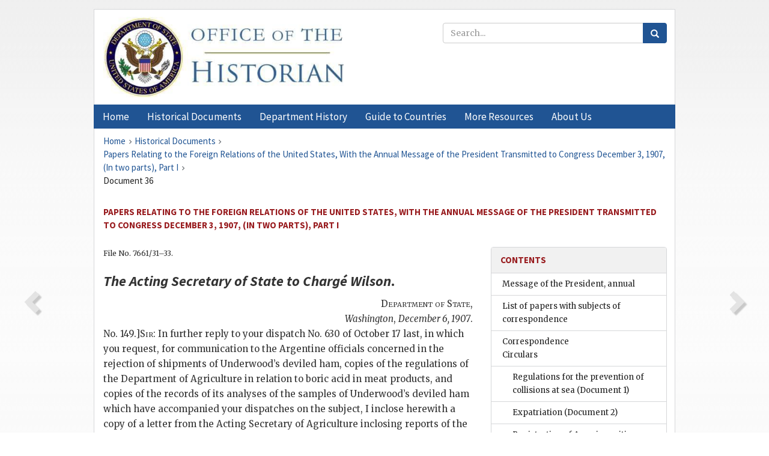

--- FILE ---
content_type: text/html;charset=utf-8
request_url: https://history.state.gov/historicaldocuments/frus1907p1/d36
body_size: 17618
content:
<!DOCTYPE html>
<html data-template="pages:app-root" lang="en" data-app=""><head><meta name="viewport" content="width=device-width, initial-scale=1.0"><meta name="description" content="history.state.gov 3.0 shell"><link href="/resources/images/favicon.ico" rel="shortcut icon"><script src="">(function(w,d,s,l,i){w[l]=w[l]||[];w[l].push({'gtm.start':
        new Date().getTime(),event:'gtm.js'});var f=d.getElementsByTagName(s)[0],
        j=d.createElement(s),dl=l!='dataLayer'?'&l='+l:'';j.async=true;j.src=
        'https://www.googletagmanager.com/gtm.js?id='+i+dl;f.parentNode.insertBefore(j,f);
        })(window,document,'script','dataLayer','GTM-WBD65RCC');</script><link href="/resources/css/all.css" rel="stylesheet" type="text/css"><title>Historical Documents - Office of the Historian</title></head><body id="body">
        <!-- Google Tag Manager (noscript) -->
        <noscript><iframe src="https://www.googletagmanager.com/ns.html?id=GTM-WBD65RCC" height="0" width="0" style="display:none;visibility:hidden"></iframe></noscript>
        <!-- End Google Tag Manager (noscript) -->
        <header class="hsg-header">
            <section class="hsg-grid hsg-header-inner">
                <div class="container hsg-header-content">
                    <div class="row">
                        <div class="col-sm-7">
                            <a href="/">
                                <img src="/resources/images/Office-of-the-Historian-logo_500x168.jpg" class="img-responsive" width="400" alt="Office of the Historian">
                            </a>
                        </div>
                        <div class="col-sm-5">
                            
                                <div class="banner__search">
                                    <div class="searchbox">
                                        <form action="/search" method="get" class="main-form" id="navigationSearchForm">
                                            <p class="form-group">
                                                <!-- Search: -->
                                                <input type="text" size="15" name="q" placeholder="Search..." class="form-control" id="search-box">
                                                <button type="submit" class="hsg-link-button search-button btn">
                                                    <i class="hsg-search-button-icon"></i>
                                                </button>
                                            </p>
                                        </form>
                                    </div>
                                </div>
                            
                        </div>
                    </div>
                </div>
            </section>
        </header>

        <nav role="navigation" class="hsg-nav navbar navbar-default">
            <div class="container hsg-nav-content">
                <div class="navbar-header">
                    <button type="button" class="navbar-toggle collapsed" data-toggle="collapse" data-target="#navbar-collapse-1" aria-expanded="false">
                        <span class="sr-only">Menu</span>
                        <i class="fa fa-bars"></i>
                        <span class="toggle-text">Menu</span>
                    </button>
                    <!--<a data-template="config:app-title" class="navbar-brand" href="./index.html">App Title</a>-->
                </div>
                <div class="navbar-collapse collapse" id="navbar-collapse-1">
                    <ul class="nav navbar-nav">
                        <li class="dropdown">
                            <a href="/" shape="rect">
                                <span>Home</span>
                            </a>
                        </li>
                        <li class="dropdown">
                            <a href="/historicaldocuments" class="dropdown-toggle" data-toggle="dropdown" role="button" aria-haspopup="true" aria-expanded="false">
                                <span>Historical Documents</span>
                            </a>
                            <ul class="dropdown-menu">
                                <li>
                                    <a href="/historicaldocuments">
                                        <em>Foreign Relations of the United States</em>
                                    </a>
                                </li>
                                <li>
                                    <a href="/historicaldocuments/about-frus">About the
                                            <em>Foreign Relations</em> Series</a>
                                </li>
                                <li>
                                    <a href="/historicaldocuments/status-of-the-series">Status
                                        of the <em>Foreign Relations</em> Series</a>
                                </li>
                                <li>
                                    <a href="/historicaldocuments/frus-history">History of the
                                            <em>Foreign Relations</em> Series</a>
                                </li>
                                <li>
                                    <a href="/historicaldocuments/ebooks">Ebooks Initiative</a>
                                </li>
                                <li>
                                    <a href="/historicaldocuments/quarterly-releases">Quarterly
                                        Releases</a>
                                </li>
                            </ul>
                        </li>
                        <li id="index_nav" class="dropdown">
                            <a href="/departmenthistory" class="dropdown-toggle" data-toggle="dropdown" role="button" aria-haspopup="true" aria-expanded="false">
                                <span>Department History</span>
                            </a>
                            <ul class="dropdown-menu">
                                <li>
                                    <a href="/departmenthistory">Overview</a>
                                </li>
                                <!--
                                <li>
                                    <a href="$app/departmenthistory/timeline">Administrative
                                        Timeline</a>
                                </li>
                                -->
                                <li>
                                    <a href="/departmenthistory/people/secretaries">Biographies
                                        of the Secretaries of State</a>
                                </li>
                                <li>
                                    <a href="/departmenthistory/people/principals-chiefs">Principal Officers and Chiefs of Mission</a>
                                </li>
                                <li>
                                    <a href="/departmenthistory/travels/secretary">Travels of
                                        the Secretary of State</a>
                                </li>
                                <li>
                                    <a href="/departmenthistory/travels/president">Travels of
                                        the President</a>
                                </li>
                                <li>
                                    <a href="/departmenthistory/visits">Visits by Foreign Heads
                                        of State</a>
                                </li>
                                <li>
                                    <a href="/departmenthistory/wwi">World War I and the
                                        Department</a>
                                </li>
                                <li>
                                    <a href="/departmenthistory/buildings">Buildings of the
                                        Department of State</a>
                                </li>
                                <li>
                                    <a href="/departmenthistory/diplomatic-couriers">U.S.
                                        Diplomatic Couriers</a>
                                </li>
                            </ul>
                        </li>
                        <li id="countries_nav" class="dropdown">
                            <a href="/countries" class="dropdown-toggle" data-toggle="dropdown" role="button" aria-haspopup="true" aria-expanded="false">
                                <span>Guide to Countries</span>
                            </a>
                            <ul class="dropdown-menu">
                                <li>
                                    <a href="/countries">Guide to Country Recognition and
                                        Relations</a>
                                </li>
                                <li>
                                    <a href="/countries/archives">World Wide Diplomatic Archives
                                        Index</a>
                                </li>
                            </ul>
                        </li>
                        <li id="resources_nav" class="dropdown">
                            <a href="" class="dropdown-toggle" data-toggle="dropdown" role="button" aria-haspopup="true" aria-expanded="false">
                                <span>More Resources</span>
                            </a>
                            <ul class="dropdown-menu">
                                <li>
                                    <a href="/tags">Browse Resources by Subject Tag</a>
                                </li>
                                <li>
                                    <a href="/conferences">Conferences</a>
                                </li>
                                <li>
                                    <a href="/about/contact-us">Contact Us</a>
                                </li>
                                <li>
                                    <a href="/developer">Developer Resources &amp; APIs</a>
                                </li>
                                <li>
                                    <a href="/education">Educational Resources</a>
                                </li>
                                <li>
                                    <a href="/about/faq">Frequently Asked Questions</a>
                                </li>
                                <li>
                                    <a href="/milestones">Key Milestones</a>
                                </li>
                                <li>
                                    <a href="/open">Open Government Initiative</a>
                                </li>
                                <li>
                                    <a href="/departmenthistory/short-history">A Short History
                                        of the Department</a>
                                </li>
                            </ul>
                        </li>
                        <li class="dropdown">
                            <a href="/about" shape="rect">
                                <span>About Us</span>
                            </a>
                        </li>
                    </ul>
                </div>
            </div>
        </nav>

        <div class="hsg-main">
            <section class="hsg-grid hsg-main-inner">
                <div class="container hsg-main-content">
                    <main id="content">
        <div>
            <div class="row">
                <nav class="hsg-breadcrumb hsg-breadcrumb--wrap" aria-label="breadcrumbs"><ol vocab="http://schema.org/" typeof="BreadcrumbList" class="hsg-breadcrumb__list"><li class="hsg-breadcrumb__list-item" property="itemListElement" typeof="ListItem"><a href="/" class="hsg-breadcrumb__link" property="item" typeof="WebPage"><span property="name">Home</span></a></li><li class="hsg-breadcrumb__list-item" property="itemListElement" typeof="ListItem"><a href="/historicaldocuments" class="hsg-breadcrumb__link" property="item" typeof="WebPage"><span property="name">Historical Documents</span></a></li><li class="hsg-breadcrumb__list-item" property="itemListElement" typeof="ListItem"><a href="/historicaldocuments/frus1907p1" class="hsg-breadcrumb__link" property="item" typeof="WebPage"><span property="name">Papers Relating to the Foreign Relations of the United States, With the Annual Message of the President Transmitted to Congress December 3, 1907, (In two parts), Part I</span></a></li><li class="hsg-breadcrumb__list-item" property="itemListElement" typeof="ListItem"><a href="/historicaldocuments/frus1907p1/d36" class="hsg-breadcrumb__link" property="item" typeof="WebPage" aria-current="page"><span property="name">Document 36</span></a></li></ol></nav>
            </div>
            <div class="row">
                <div class="hsg-navigation-wrapper">
                    <h2 class="hsg-navigation-title" id="navigation-title">Papers Relating to the Foreign Relations of the United
                    States, With the Annual Message of the President Transmitted to Congress
                    December 3, 1907, (In two parts), Part I</h2>
                </div>
            </div>
            <div class="row">
                <a data-doc="frus1907p1.xml" data-root="1.7.4.8.14.48" data-current="1.7.4.8.14.50" class="page-nav nav-prev" data-template="pages:navigation-link" data-template-direction="previous" href="/historicaldocuments/frus1907p1/d35">
                    <i class="glyphicon glyphicon-chevron-left"></i>
                </a>
                <a data-doc="frus1907p1.xml" data-root="1.7.4.8.14.52" data-current="1.7.4.8.14.50" class="page-nav nav-next" data-template="pages:navigation-link" data-template-direction="next" href="/historicaldocuments/frus1907p1/d37">
                    <i class="glyphicon glyphicon-chevron-right"></i>
                </a>
                <div class="hsg-width-main">
                    <div id="content-inner">
                        <div id="content-container">
                            <div class="content"><style type="text/css">.document_right {
   display: inline; float: right;
}

 .document_left {
   display: inline; float: left;
}

 .document_center {
   display: block; text-align: center;
}

</style><div class="tei-div3" id="d36">
                        <p class="tei-note2 inline">File No. 7661/31–33.</p>
                        <h3 class="tei-head7"><span class="tei-hi2 font-italic italic">The <span class="tei-gloss">Acting Secretary of
                                    State</span> to Chargé <span class="tei-persName">Wilson</span></span>.</h3>
                        <div class="tei-opener"><div class="tei-dateline"><span class="tei-placeName"><span class="tei-hi3 font-smallcaps smallcaps">Department of State</span>,<br class="tei-lb"><span class="tei-hi2 font-italic italic">Washington</span></span>, <span class="tei-date"><span class="tei-hi2 font-italic italic">December 6,
                                1907</span></span>.</div>
                            <span class="tei-seg document_left">No. 149.]</span></div>
                        <p class="tei-p3"><span class="tei-hi3 font-smallcaps smallcaps">Sir</span>: In further reply to your dispatch No. 630
                            of October 17 last, in which you request, for communication to the
                            Argentine officials concerned in the rejection of shipments of
                            Underwood’s deviled ham, copies of the regulations of the Department of
                            Agriculture in relation to boric acid in meat products, and copies of
                            the records of its analyses of the samples of Underwood’s deviled ham
                            which have accompanied your dispatches on the subject, I inclose
                            herewith a copy of a letter from the Acting Secretary of Agriculture
                            inclosing reports of the analyses of the samples of ham referred to, and
                            a copy of the regulations governing the meat inspection of the United
                            States Department of Agriculture (Bureau of Animal Industry, Order No.
                            137).</p>
                        <p class="tei-p3">I am, etc.,</p>
                        <div class="tei-closer"><div class="tei-signed1"><span class="tei-hi3 font-smallcaps smallcaps">Robert Bacon.</span></div></div>
                        <section class="tei-frus_attachment attachment">
                            <div class="tei-opener"><span class="tei-seg document_center">[Inclosure.]</span></div>
                            <h3 class="tei-head6"><span class="tei-hi2 font-italic italic">The <span class="tei-gloss">Acting Secretary of
                                        Agriculture</span> to the <span class="tei-gloss">Secretary of
                                        State</span></span>.</h3>
                            <div class="tei-opener"><div class="tei-dateline"><span class="tei-placeName"><span class="tei-hi3 font-smallcaps smallcaps">Department of Agriculture,<br class="tei-lb">Office of the
                                            Secretary</span>,<br class="tei-lb"><span class="tei-hi2 font-italic italic">Washington, D.
                                            C.</span></span>, <span class="tei-date"><span class="tei-hi2 font-italic italic">November 30,
                                        1907</span></span>.</div></div>
                            <p class="tei-p3"><span class="tei-hi3 font-smallcaps smallcaps">Sir</span>: I have the honor to acknowledge the
                                receipt of your letter of the 25th instant inclosing copies of two
                                dispatches from the legation at Buenos Aires concerning the presence
                                of boric acid in Underwood’s deviled ham, and requesting that your
                                department be furnished with a copy of the regulations of the
                                Department of Agriculture governing the use of boric acid in meat
                                food products, and also copies of analyses made of the samples of
                                deviled ham submitted by the legation at Buenos Aires.</p>
                            <p class="tei-p3">In compliance with your request, I hand you herewith a copy of the
                                regulations governing meat inspection<span id="fnref:1.7.4.8.14.50.20.10.2"><a href="#fn:1.7.4.8.14.50.20.10.2" class="note" rel="footnote">a</a></span> and refer you to regulation 39, which deals
                                particularly with the use of preservatives in meat food products.
                                You will see from this regulation that boric acid is not permitted
                                to be used. I may say, however, that as boric acid is very widely
                                distributed in nature, the department necessarily takes cognizance
                                of this fact, and the presence of mere traces of this substance is
                                not regarded as sufficient to warrant the condemnation of a
                                foodstuff.</p>
                            <p class="tei-p3">I also inclose a report of the analyses of samples of Underwood’s
                                deviled ham which were transmitted by you under date of October 21,
                                1907, and October 31, 1907.</p>
                            <p class="tei-p3">I have, etc.,</p>
                            <div class="tei-closer"><div class="tei-signed1"><span class="tei-hi3 font-smallcaps smallcaps">W. W. Hays.</span></div></div>
                        </section>
                        <a href="pg_37" id="pg_37" class="tei-pb1 hsg-facsilime-link" target="_self" rel="nofollow">
            [Page 37]
        </a>
                        <section class="tei-frus_attachment attachment">
                            <h3 class="tei-head6">[Subinclosure.]</h3>
                            <p class="tei-p1 center">[Copies from records of the Bureau of Animal Industry,
                                United States Department of Agriculture, Washington, D. C.]</p>
                            <p class="tei-p1 center"><span class="tei-hi3 font-smallcaps smallcaps">analyses of samples of underwood’s
                                    original deviled ham received from the honorable secretary of
                                    state.</span></p>
                            <p class="tei-p3">Sample No. 1350.—Received October 23, 1907, accompanying dispatch No.
                                606. Can unopened; upon opening contents were found to be clean and
                                in good conditoo small to be determined quantitatively, and not
                                greater than the amount which might be present normally in the
                                substances used in the manufacture of this product.</p>
                            <p class="tei-p3">Sample No. 1351.—Received October 23, 1907, accompanying dispatch No.
                                606. Can unopened; upon opening contents were found to be clean and
                                in good condition. Analysis showed a mere trace of boric acid, not
                                exceeding that found in sample No. 1350.</p>
                            <p class="tei-p3">Sample No. 1401.—Received November 2, 1907, accompanying dispatch No.
                                613. Small can; weight about one-eighth pound unopened; upon opening
                                the contents were found to consist of good clean meat having a spicy
                                odor. Analysis showed this product to contain a mere trace of boric
                                acid, the amount being much too small to be estimated quantitatively
                                and not greater than might occur normally in the substances from
                                which the product was manufactured.</p>
                        </section>
                    </div><div class="footnotes"><ol><li class="footnote" id="fn:1.7.4.8.14.50.20.10.2" value="a"><span class="fn-content">Not
                                    printed.</span><a href="#fnref:1.7.4.8.14.50.20.10.2" class="fn-back">↩</a></li></ol></div></div>
                        </div>
                    </div>
                </div>
                <div class="hsg-width-sidebar"><aside class="hsg-aside--static">
                    
                    <div id="media-download"></div>

                    <div class="hsg-panel hsg-toc">
   <div class="hsg-panel-heading hsg-toc__header">
      <h4 class="hsg-sidebar-title">Contents</h4>
   </div>
   <nav aria-label="Side navigation">
      <ul class="hsg-toc__chapters">
         <li class="hsg-toc__chapters__item">
            <a data-template="toc:highlight-current" class="" href="/historicaldocuments/frus1907p1/message-of-the-president">Message of the President, annual</a>
         </li>
         <li class="hsg-toc__chapters__item">
            <a data-template="toc:highlight-current" class="" href="/historicaldocuments/frus1907p1/papers">List of papers with subjects of correspondence</a>
         </li>
         <li class="hsg-toc__chapters__item js-accordion">
            <a data-template="toc:highlight-current" class="" href="/historicaldocuments/frus1907p1/comp1">Correspondence<br>Circulars</a>
            <ul class="hsg-toc__chapters__nested">
               <li class="hsg-toc__chapters__item">
                  <a data-template="toc:highlight-current" class="" href="/historicaldocuments/frus1907p1/ch1">Regulations for the prevention of collisions at sea<span> (Document 1)</span>
                  </a>
               </li>
               <li class="hsg-toc__chapters__item">
                  <a data-template="toc:highlight-current" class="" href="/historicaldocuments/frus1907p1/ch2">Expatriation<span> (Document 2)</span>
                  </a>
               </li>
               <li class="hsg-toc__chapters__item">
                  <a data-template="toc:highlight-current" class="" href="/historicaldocuments/frus1907p1/ch3">Registration of American citizens<span> (Document 3)</span>
                  </a>
               </li>
               <li class="hsg-toc__chapters__item">
                  <a data-template="toc:highlight-current" class="" href="/historicaldocuments/frus1907p1/ch4">Reports of fraudulent naturalization<span> (Document 4)</span>
                  </a>
               </li>
               <li class="hsg-toc__chapters__item">
                  <a data-template="toc:highlight-current" class="" href="/historicaldocuments/frus1907p1/ch5">Children of citizens born abroad<span> (Document 5)</span>
                  </a>
               </li>
               <li class="hsg-toc__chapters__item">
                  <a data-template="toc:highlight-current" class="" href="/historicaldocuments/frus1907p1/ch6">Registration of women who desire to resume or retain American
                        citizenship<span> (Document 6)</span>
                  </a>
               </li>
               <li class="hsg-toc__chapters__item">
                  <a data-template="toc:highlight-current" class="" href="/historicaldocuments/frus1907p1/ch7">Issuance of passports<span> (Document 7)</span>
                  </a>
               </li>
               <li class="hsg-toc__chapters__item">
                  <a data-template="toc:highlight-current" class="" href="/historicaldocuments/frus1907p1/ch8">Cruise of the Atlantic Fleet to the Pacific Coast<span> (Document 8)</span>
                  </a>
               </li>
            </ul>
         </li>
         <li class="hsg-toc__chapters__item js-accordion">
            <a data-template="toc:highlight-current" class="hsg-current" href="/historicaldocuments/frus1907p1/comp2">Argentine Republic</a>
            <ul class="hsg-toc__chapters__nested">
               <li class="hsg-toc__chapters__item">
                  <a data-template="toc:highlight-current" class="" href="/historicaldocuments/frus1907p1/ch9">Revolutionary disturbances<span> (Documents 9–14)</span>
                  </a>
               </li>
               <li class="hsg-toc__chapters__item">
                  <a data-template="toc:highlight-current" class="" href="/historicaldocuments/frus1907p1/ch10">Message of the President of the Argentine Republic to the Argentine
                        Congress<span> (Document 15)</span>
                  </a>
               </li>
               <li class="hsg-toc__chapters__item">
                  <a data-template="toc:highlight-current" class="" href="/historicaldocuments/frus1907p1/ch11">Boundary dispute between the Argentine Republic and Brazil<span> (Document 16)</span>
                  </a>
               </li>
               <li class="hsg-toc__chapters__item">
                  <a data-template="toc:highlight-current" class="hsg-current" href="/historicaldocuments/frus1907p1/ch12">Rejection of shipment of deviled ham<span> (Documents 17–37)</span>
                  </a>
               </li>
               <li class="hsg-toc__chapters__item">
                  <a data-template="toc:highlight-current" class="" href="/historicaldocuments/frus1907p1/ch13">Registration of the child of a diplomatic officer born abroad<span> (Documents 38–39)</span>
                  </a>
               </li>
               <li class="hsg-toc__chapters__item">
                  <a data-template="toc:highlight-current" class="" href="/historicaldocuments/frus1907p1/ch14">Bonds of the Entre Rios Eastern Railway Company<span> (Documents 40–41)</span>
                  </a>
               </li>
               <li class="hsg-toc__chapters__item">
                  <a data-template="toc:highlight-current" class="" href="/historicaldocuments/frus1907p1/ch15">Amendment of the Argentine customs regulations<span> (Documents 42–43)</span>
                  </a>
               </li>
               <li class="hsg-toc__chapters__item">
                  <a data-template="toc:highlight-current" class="" href="/historicaldocuments/frus1907p1/ch16">Railway-concession law<span> (Documents 44–45)</span>
                  </a>
               </li>
               <li class="hsg-toc__chapters__item">
                  <a data-template="toc:highlight-current" class="" href="/historicaldocuments/frus1907p1/ch17">Convention between Argentine Republic and the Republic of Uruguay,
                        concerning letters rogatory<span> (Document 46)</span>
                  </a>
               </li>
            </ul>
         </li>
         <li class="hsg-toc__chapters__item js-accordion">
            <a data-template="toc:highlight-current" class="" href="/historicaldocuments/frus1907p1/comp3">Austria Hungary</a>
            <ul class="hsg-toc__chapters__nested">
               <li class="hsg-toc__chapters__item">
                  <a data-template="toc:highlight-current" class="" href="/historicaldocuments/frus1907p1/ch18">Military service of Peter Szatkowski<span> (Documents 47–50)</span>
                  </a>
               </li>
               <li class="hsg-toc__chapters__item">
                  <a data-template="toc:highlight-current" class="" href="/historicaldocuments/frus1907p1/ch19">Request for the observance by the several States of the provision of
                        Article XVI of the consular convention concerning notice of deceased
                        Austro-Hungarians in the United States whose heirs or executors are
                        unknown<span> (Documents 51–54)</span>
                  </a>
               </li>
               <li class="hsg-toc__chapters__item">
                  <a data-template="toc:highlight-current" class="" href="/historicaldocuments/frus1907p1/ch20">Universal suffrage in Austria<span> (Documents 55–57)</span>
                  </a>
               </li>
               <li class="hsg-toc__chapters__item">
                  <a data-template="toc:highlight-current" class="" href="/historicaldocuments/frus1907p1/ch21">Foreigners killed or injured while in the service of the United States
                        Government<span> (Documents 58–59)</span>
                  </a>
               </li>
               <li class="hsg-toc__chapters__item">
                  <a data-template="toc:highlight-current" class="" href="/historicaldocuments/frus1907p1/ch22">Imperial speech to parliament<span> (Document 60)</span>
                  </a>
               </li>
               <li class="hsg-toc__chapters__item">
                  <a data-template="toc:highlight-current" class="" href="/historicaldocuments/frus1907p1/ch23">Copyright agreement with Austria<span> (Document 61)</span>
                  </a>
               </li>
               <li class="hsg-toc__chapters__item">
                  <a data-template="toc:highlight-current" class="" href="/historicaldocuments/frus1907p1/ch24">Admission of American meats into Austria<span> (Documents 62–65)</span>
                  </a>
               </li>
            </ul>
         </li>
         <li class="hsg-toc__chapters__item js-accordion">
            <a data-template="toc:highlight-current" class="" href="/historicaldocuments/frus1907p1/comp4">Belgium</a>
            <ul class="hsg-toc__chapters__nested">
               <li class="hsg-toc__chapters__item">
                  <a data-template="toc:highlight-current" class="" href="/historicaldocuments/frus1907p1/ch25">Brussels Sugar Convention of March, 1902<span> (Documents 66–69)</span>
                  </a>
               </li>
               <li class="hsg-toc__chapters__item">
                  <a data-template="toc:highlight-current" class="" href="/historicaldocuments/frus1907p1/ch26">Emigration agents of South Carolina, Louisiana, and Virginia in
                        Europe<span> (Documents 70–74)</span>
                  </a>
               </li>
               <li class="hsg-toc__chapters__item">
                  <a data-template="toc:highlight-current" class="" href="/historicaldocuments/frus1907p1/ch27">Convention between Belgium and Sweden relative to property rights<span> (Document 75)</span>
                  </a>
               </li>
               <li class="hsg-toc__chapters__item">
                  <a data-template="toc:highlight-current" class="" href="/historicaldocuments/frus1907p1/ch28">Discrimination against American products<span> (Documents 76–77)</span>
                  </a>
               </li>
               <li class="hsg-toc__chapters__item">
                  <a data-template="toc:highlight-current" class="" href="/historicaldocuments/frus1907p1/ch29">International convention for the regulation of the traffic of spirits in
                        Africa<span> (Document 78)</span>
                  </a>
               </li>
               <li class="hsg-toc__chapters__item">
                  <a data-template="toc:highlight-current" class="" href="/historicaldocuments/frus1907p1/ch30">Convention Revising the Duties Imposed by the Brussels Convention of June
                        8, 1899, on Spirituous Liquors Imported into certain regions of
                        Africa.<span> (Document 79)</span>
                  </a>
               </li>
               <li class="hsg-toc__chapters__item">
                  <a data-template="toc:highlight-current" class="" href="/historicaldocuments/frus1907p1/ch31">Additional extradition treaty between Belgium and Great Britain<span> (Document 80)</span>
                  </a>
               </li>
               <li class="hsg-toc__chapters__item">
                  <a data-template="toc:highlight-current" class="" href="/historicaldocuments/frus1907p1/ch32">Investigation of affairs in the Kongo.</a>
               </li>
            </ul>
         </li>
         <li class="hsg-toc__chapters__item js-accordion">
            <a data-template="toc:highlight-current" class="" href="/historicaldocuments/frus1907p1/comp5">Bolivia</a>
            <ul class="hsg-toc__chapters__nested">
               <li class="hsg-toc__chapters__item">
                  <a data-template="toc:highlight-current" class="" href="/historicaldocuments/frus1907p1/ch33">Financial conditions<span> (Document 81)</span>
                  </a>
               </li>
               <li class="hsg-toc__chapters__item">
                  <a data-template="toc:highlight-current" class="" href="/historicaldocuments/frus1907p1/ch34">Arrangement for the settlement of the boundary dispute between Bolivia and
                        Paraguay<span> (Documents 82–83)</span>
                  </a>
               </li>
            </ul>
         </li>
         <li class="hsg-toc__chapters__item js-accordion">
            <a data-template="toc:highlight-current" class="" href="/historicaldocuments/frus1907p1/comp6">Brazil</a>
            <ul class="hsg-toc__chapters__nested">
               <li class="hsg-toc__chapters__item">
                  <a data-template="toc:highlight-current" class="" href="/historicaldocuments/frus1907p1/ch35">Preferential tariff concessions in favor of American products<span> (Documents 84–91)</span>
                  </a>
               </li>
               <li class="hsg-toc__chapters__item">
                  <a data-template="toc:highlight-current" class="" href="/historicaldocuments/frus1907p1/ch36">Brazilian immigration regulations<span> (Document 92)</span>
                  </a>
               </li>
               <li class="hsg-toc__chapters__item">
                  <a data-template="toc:highlight-current" class="" href="/historicaldocuments/frus1907p1/ch37">Agreements between Brazil and Colombia<span> (Document 93)</span>
                  </a>
               </li>
               <li class="hsg-toc__chapters__item">
                  <a data-template="toc:highlight-current" class="" href="/historicaldocuments/frus1907p1/ch38">Regulations concerning the expulsion of foreigners from Brazil<span> (Documents 94–96)</span>
                  </a>
               </li>
               <li class="hsg-toc__chapters__item">
                  <a data-template="toc:highlight-current" class="" href="/historicaldocuments/frus1907p1/ch39">Denunciation of treaties between Brazil and certain other powers<span> (Documents 97–99)</span>
                  </a>
               </li>
            </ul>
         </li>
         <li class="hsg-toc__chapters__item js-accordion">
            <a data-template="toc:highlight-current" class="" href="/historicaldocuments/frus1907p1/comp7">Bulgaria</a>
            <ul class="hsg-toc__chapters__nested">
               <li class="hsg-toc__chapters__item">
                  <a data-template="toc:highlight-current" class="" href="/historicaldocuments/frus1907p1/ch40">Commercial arrangements between Bulgaria and Turkey<span> (Documents 100–101)</span>
                  </a>
               </li>
            </ul>
         </li>
         <li class="hsg-toc__chapters__item js-accordion">
            <a data-template="toc:highlight-current" class="" href="/historicaldocuments/frus1907p1/comp8">Chile</a>
            <ul class="hsg-toc__chapters__nested">
               <li class="hsg-toc__chapters__item">
                  <a data-template="toc:highlight-current" class="" href="/historicaldocuments/frus1907p1/ch41">Treaty of friendship, commerce, and navigation between Chile and
                        Japan<span> (Document 102)</span>
                  </a>
               </li>
               <li class="hsg-toc__chapters__item">
                  <a data-template="toc:highlight-current" class="" href="/historicaldocuments/frus1907p1/ch42">Citizenship of children born of foreign parents residing in Chile<span> (Document 103)</span>
                  </a>
               </li>
               <li class="hsg-toc__chapters__item">
                  <a data-template="toc:highlight-current" class="" href="/historicaldocuments/frus1907p1/ch43">Message of the President of Chile to the Chilean Congress<span> (Document 104)</span>
                  </a>
               </li>
            </ul>
         </li>
         <li class="hsg-toc__chapters__item js-accordion">
            <a data-template="toc:highlight-current" class="" href="/historicaldocuments/frus1907p1/comp9">China</a>
            <ul class="hsg-toc__chapters__nested">
               <li class="hsg-toc__chapters__item">
                  <a data-template="toc:highlight-current" class="" href="/historicaldocuments/frus1907p1/ch44">Open-door policy in Manchuria; establishment of customs-houses and opening
                        of ports to international trade<span> (Documents 105–115)</span>
                  </a>
               </li>
               <li class="hsg-toc__chapters__item">
                  <a data-template="toc:highlight-current" class="" href="/historicaldocuments/frus1907p1/ch45">Restrictions upon the importation, growth, and use of opium<span> (Documents 116–152)</span>
                  </a>
               </li>
               <li class="hsg-toc__chapters__item">
                  <a data-template="toc:highlight-current" class="" href="/historicaldocuments/frus1907p1/ch46">Payment of the Chinese indemnity; return by the United States of a portion
                        of its allotment<span> (Documents 153–155)</span>
                  </a>
               </li>
               <li class="hsg-toc__chapters__item">
                  <a data-template="toc:highlight-current" class="" href="/historicaldocuments/frus1907p1/ch47">Protection of foreign missions in China<span> (Documents 156–157)</span>
                  </a>
               </li>
               <li class="hsg-toc__chapters__item">
                  <a data-template="toc:highlight-current" class="" href="/historicaldocuments/frus1907p1/ch48">Governmental and educational reforms in China<span> (Documents 158–168)</span>
                  </a>
               </li>
               <li class="hsg-toc__chapters__item">
                  <a data-template="toc:highlight-current" class="" href="/historicaldocuments/frus1907p1/ch49">Regulations restricting the importation of arms and ammunition<span> (Documents 169–173)</span>
                  </a>
               </li>
               <li class="hsg-toc__chapters__item">
                  <a data-template="toc:highlight-current" class="" href="/historicaldocuments/frus1907p1/ch50">Stamping of deeds for property purchased for missionary purposes<span> (Documents 174–178)</span>
                  </a>
               </li>
               <li class="hsg-toc__chapters__item">
                  <a data-template="toc:highlight-current" class="" href="/historicaldocuments/frus1907p1/ch51">Settlement of the Lienchow indemnity<span> (Documents 179–185)</span>
                  </a>
               </li>
               <li class="hsg-toc__chapters__item">
                  <a data-template="toc:highlight-current" class="" href="/historicaldocuments/frus1907p1/ch52">Foreign settlements in China and Manchuria<span> (Documents 186–189)</span>
                  </a>
               </li>
               <li class="hsg-toc__chapters__item">
                  <a data-template="toc:highlight-current" class="" href="/historicaldocuments/frus1907p1/ch53">Reservation of American rights in the extension of the Japanese concession
                        at Hankau<span> (Documents 190–191)</span>
                  </a>
               </li>
               <li class="hsg-toc__chapters__item">
                  <a data-template="toc:highlight-current" class="" href="/historicaldocuments/frus1907p1/ch54">Customs and inland taxation<span> (Documents 192–203)</span>
                  </a>
               </li>
               <li class="hsg-toc__chapters__item">
                  <a data-template="toc:highlight-current" class="" href="/historicaldocuments/frus1907p1/ch55">Reciprocal protection of trade-marks and copyrights in China<span> (Documents 204–225)</span>
                  </a>
               </li>
               <li class="hsg-toc__chapters__item js-accordion">
                  <a data-template="toc:highlight-current" class="" href="/historicaldocuments/frus1907p1/ch56">Agreement between the United States and Denmark for the protection of
                        trade-marks in China.</a>
                  <ul class="hsg-toc__chapters__nested">
                     <li class="hsg-toc__chapters__item">
                        <a data-template="toc:highlight-current" class="" href="/historicaldocuments/frus1907p1/ch56Subch1">Agreement effected by exchange of notes.<span> (Documents 226–229)</span>
                        </a>
                     </li>
                  </ul>
               </li>
               <li class="hsg-toc__chapters__item">
                  <a data-template="toc:highlight-current" class="" href="/historicaldocuments/frus1907p1/ch57">Issuance and visa of Section 6, Chinese certificates<span> (Documents 230–244)</span>
                  </a>
               </li>
            </ul>
         </li>
         <li class="hsg-toc__chapters__item js-accordion">
            <a data-template="toc:highlight-current" class="" href="/historicaldocuments/frus1907p1/comp10">Colombia</a>
            <ul class="hsg-toc__chapters__nested">
               <li class="hsg-toc__chapters__item">
                  <a data-template="toc:highlight-current" class="" href="/historicaldocuments/frus1907p1/ch58">Message of the President of Colombia to the Colombian Congress<span> (Document 245)</span>
                  </a>
               </li>
               <li class="hsg-toc__chapters__item">
                  <a data-template="toc:highlight-current" class="" href="/historicaldocuments/frus1907p1/ch59">Claim of Ricardo A. Deeb v. Colombia<span> (Documents 246–248)</span>
                  </a>
               </li>
               <li class="hsg-toc__chapters__item">
                  <a data-template="toc:highlight-current" class="" href="/historicaldocuments/frus1907p1/ch60">Boundary and navigation treaty between Colombia and Brazil<span> (Document 249)</span>
                  </a>
               </li>
               <li class="hsg-toc__chapters__item">
                  <a data-template="toc:highlight-current" class="" href="/historicaldocuments/frus1907p1/ch61">Denunciation of the modus vivendi concerning the boundary between Colombia
                        and Peru<span> (Document 250)</span>
                  </a>
               </li>
               <li class="hsg-toc__chapters__item">
                  <a data-template="toc:highlight-current" class="" href="/historicaldocuments/frus1907p1/ch62">Claim of the Chilean steamer Lautaro, destroyed
                        while in the service of the Department of Panama, v.
                        Colombia<span> (Document 251)</span>
                  </a>
               </li>
               <li class="hsg-toc__chapters__item">
                  <a data-template="toc:highlight-current" class="" href="/historicaldocuments/frus1907p1/ch63">Provision for the assembling of the constitutional congress<span> (Document 252)</span>
                  </a>
               </li>
            </ul>
         </li>
         <li class="hsg-toc__chapters__item js-accordion">
            <a data-template="toc:highlight-current" class="" href="/historicaldocuments/frus1907p1/comp11">Cuba</a>
            <ul class="hsg-toc__chapters__nested">
               <li class="hsg-toc__chapters__item">
                  <a data-template="toc:highlight-current" class="" href="/historicaldocuments/frus1907p1/ch64">Cuban bonds of June 1, 1869<span> (Documents 253–256)</span>
                  </a>
               </li>
               <li class="hsg-toc__chapters__item">
                  <a data-template="toc:highlight-current" class="" href="/historicaldocuments/frus1907p1/ch65">Provision for the settlement of claims growing out of the late Cuban
                        insurrection<span> (Document 257)</span>
                  </a>
               </li>
               <li class="hsg-toc__chapters__item">
                  <a data-template="toc:highlight-current" class="" href="/historicaldocuments/frus1907p1/ch66">Sanitation of Cuban cities<span> (Document 258)</span>
                  </a>
               </li>
            </ul>
         </li>
         <li class="hsg-toc__chapters__item js-accordion">
            <a data-template="toc:highlight-current" class="" href="/historicaldocuments/frus1907p1/comp12">Denmark</a>
            <ul class="hsg-toc__chapters__nested">
               <li class="hsg-toc__chapters__item">
                  <a data-template="toc:highlight-current" class="" href="/historicaldocuments/frus1907p1/ch67">Regulations concerning commercial travelers<span> (Document 259)</span>
                  </a>
               </li>
               <li class="hsg-toc__chapters__item">
                  <a data-template="toc:highlight-current" class="" href="/historicaldocuments/frus1907p1/ch68">Administration of estates of Danish subjects deceased in the United
                        States<span> (Documents 260–261)</span>
                  </a>
               </li>
               <li class="hsg-toc__chapters__item">
                  <a data-template="toc:highlight-current" class="" href="/historicaldocuments/frus1907p1/ch69">Agreement between the United States and Denmark for the protection of
                        trade-marks in China</a>
               </li>
            </ul>
         </li>
         <li class="hsg-toc__chapters__item js-accordion">
            <a data-template="toc:highlight-current" class="" href="/historicaldocuments/frus1907p1/comp13">Dominican Republic</a>
            <ul class="hsg-toc__chapters__nested">
               <li class="hsg-toc__chapters__item">
                  <a data-template="toc:highlight-current" class="" href="/historicaldocuments/frus1907p1/ch70">Financial affairs in the Dominican Republic<span> (Document 262)</span>
                  </a>
               </li>
               <li class="hsg-toc__chapters__item">
                  <a data-template="toc:highlight-current" class="" href="/historicaldocuments/frus1907p1/ch71">Convention between the United States of America and the Dominican Republic
                        providing for the assistance of the United States in the collection and
                        application of the customs revenues of the Dominican Republic, The Enabling
                        Act, and other correspondence relative to the interpretation and enforcement
                        of the treaty<span> (Documents 263–271)</span>
                  </a>
               </li>
               <li class="hsg-toc__chapters__item">
                  <a data-template="toc:highlight-current" class="" href="/historicaldocuments/frus1907p1/ch72">Final report of the transactions of the Dominican customs receivership
                        under the modus vivendi, covering the twenty-eight months, April 21, 1905,
                        to July 31, 1907<span> (Document 272)</span>
                  </a>
               </li>
               <li class="hsg-toc__chapters__item">
                  <a data-template="toc:highlight-current" class="" href="/historicaldocuments/frus1907p1/ch73">Review of the transactions of the customs receivership of Santo Domingo
                        during the second year of its operation, April 1, 1906–March 31, 1907, with
                        collateral exhibits and remarks<span> (Document 273)</span>
                  </a>
               </li>
               <li class="hsg-toc__chapters__item">
                  <a data-template="toc:highlight-current" class="" href="/historicaldocuments/frus1907p1/ch74">Political affairs in the Dominican Republic<span> (Document 274)</span>
                  </a>
               </li>
               <li class="hsg-toc__chapters__item">
                  <a data-template="toc:highlight-current" class="" href="/historicaldocuments/frus1907p1/ch75">Constituent convention of 1907 and constitution promulgated on September
                        9, 1907<span> (Documents 275–276)</span>
                  </a>
               </li>
               <li class="hsg-toc__chapters__item">
                  <a data-template="toc:highlight-current" class="" href="/historicaldocuments/frus1907p1/ch76">Dominican trade-mark law<span> (Document 277)</span>
                  </a>
               </li>
            </ul>
         </li>
         <li class="hsg-toc__chapters__item js-accordion">
            <a data-template="toc:highlight-current" class="" href="/historicaldocuments/frus1907p1/comp14">Ecuador</a>
            <ul class="hsg-toc__chapters__nested">
               <li class="hsg-toc__chapters__item">
                  <a data-template="toc:highlight-current" class="" href="/historicaldocuments/frus1907p1/ch77">Election of Gen. Eloy Alfaro as President of Ecuador<span> (Documents 278–283)</span>
                  </a>
               </li>
               <li class="hsg-toc__chapters__item">
                  <a data-template="toc:highlight-current" class="" href="/historicaldocuments/frus1907p1/ch78">Arbitration of the difficulty between the Ecuadorean Government and the
                        Guayaquil and Quito Railway Company, an American corporation<span> (Documents 284–293)</span>
                  </a>
               </li>
            </ul>
         </li>
         <li class="hsg-toc__chapters__item js-accordion">
            <a data-template="toc:highlight-current" class="" href="/historicaldocuments/frus1907p1/comp15">France</a>
            <ul class="hsg-toc__chapters__nested">
               <li class="hsg-toc__chapters__item js-accordion">
                  <a data-template="toc:highlight-current" class="" href="/historicaldocuments/frus1907p1/ch79">Claim of Messrs. Laurent and Lambert v. The United
                        States for losses sustained during the Spanish-American war</a>
                  <ul class="hsg-toc__chapters__nested">
                     <li class="hsg-toc__chapters__item">
                        <a data-template="toc:highlight-current" class="" href="/historicaldocuments/frus1907p1/ch79subch1">Liability of A Government for the individual acts of its
                            Soldiers.<span> (Documents 294–297)</span>
                        </a>
                     </li>
                  </ul>
               </li>
               <li class="hsg-toc__chapters__item">
                  <a data-template="toc:highlight-current" class="" href="/historicaldocuments/frus1907p1/ch80">Accidental killing of Lieut. Clarence England, U. S. Navy, by stray
                        bullets from a French warship engaged in rifle practice<span> (Documents 298–302)</span>
                  </a>
               </li>
               <li class="hsg-toc__chapters__item">
                  <a data-template="toc:highlight-current" class="" href="/historicaldocuments/frus1907p1/ch81">Discrimination against American meat products<span> (Documents 303–312)</span>
                  </a>
               </li>
               <li class="hsg-toc__chapters__item">
                  <a data-template="toc:highlight-current" class="" href="/historicaldocuments/frus1907p1/ch82">Extradition of Frederick Lodge Jacobs, an American citizen, to the
                        Argentine Republic from France<span> (Documents 313–331)</span>
                  </a>
               </li>
               <li class="hsg-toc__chapters__item">
                  <a data-template="toc:highlight-current" class="" href="/historicaldocuments/frus1907p1/ch83">Agreement between Great Britain, France, and Italy in regard to the
                        importation of arms and ammunition into Abyssinia<span> (Document 332)</span>
                  </a>
               </li>
               <li class="hsg-toc__chapters__item">
                  <a data-template="toc:highlight-current" class="" href="/historicaldocuments/frus1907p1/ch84">Disaster to the French war ship Jena<span> (Documents 333–334)</span>
                  </a>
               </li>
               <li class="hsg-toc__chapters__item">
                  <a data-template="toc:highlight-current" class="" href="/historicaldocuments/frus1907p1/ch85">Attempt against the life of the President of the French Republic<span> (Document 335)</span>
                  </a>
               </li>
               <li class="hsg-toc__chapters__item">
                  <a data-template="toc:highlight-current" class="" href="/historicaldocuments/frus1907p1/ch86">Convention between France and Great Britian for the prevention of fraud in
                        succession duties<span> (Document 336)</span>
                  </a>
               </li>
               <li class="hsg-toc__chapters__item">
                  <a data-template="toc:highlight-current" class="" href="/historicaldocuments/frus1907p1/ch87">Agreement between France and Spain for the maintenance of their
                        territorial status quo in the Mediterranean and on the Atlantic coasts of
                        Europe and Africa<span> (Document 337)</span>
                  </a>
               </li>
               <li class="hsg-toc__chapters__item">
                  <a data-template="toc:highlight-current" class="" href="/historicaldocuments/frus1907p1/ch88">International sanitary convention<span> (Document 338)</span>
                  </a>
               </li>
            </ul>
         </li>
         <li class="hsg-toc__chapters__item js-accordion">
            <a data-template="toc:highlight-current" class="" href="/historicaldocuments/frus1907p1/comp16">Germany</a>
            <ul class="hsg-toc__chapters__nested">
               <li class="hsg-toc__chapters__item">
                  <a data-template="toc:highlight-current" class="" href="/historicaldocuments/frus1907p1/ch89">Commercial agreement between the United States and Germany, signed at
                        Washington, April 22, 1907; at Levico, May 2, 1907<span> (Documents 339–341)</span>
                  </a>
               </li>
               <li class="hsg-toc__chapters__item js-accordion">
                  <a data-template="toc:highlight-current" class="" href="/historicaldocuments/frus1907p1/ch90">Application to other countries of the administrative provisions of the
                        commercial agreement between the United States and Germany</a>
                  <ul class="hsg-toc__chapters__nested">
                     <li class="hsg-toc__chapters__item">
                        <a data-template="toc:highlight-current" class="" href="/historicaldocuments/frus1907p1/ch88subch1">Austria-Hungary<span> (Documents 342–350)</span>
                        </a>
                     </li>
                     <li class="hsg-toc__chapters__item">
                        <a data-template="toc:highlight-current" class="" href="/historicaldocuments/frus1907p1/ch88subch2">France<span> (Documents 351–354)</span>
                        </a>
                     </li>
                     <li class="hsg-toc__chapters__item">
                        <a data-template="toc:highlight-current" class="" href="/historicaldocuments/frus1907p1/ch88subch3">Great Britain<span> (Documents 355–368)</span>
                        </a>
                     </li>
                     <li class="hsg-toc__chapters__item">
                        <a data-template="toc:highlight-current" class="" href="/historicaldocuments/frus1907p1/ch88subch4">Italy<span> (Documents 369–371)</span>
                        </a>
                     </li>
                     <li class="hsg-toc__chapters__item">
                        <a data-template="toc:highlight-current" class="" href="/historicaldocuments/frus1907p1/ch88subch5">Switzerland<span> (Documents 372–375)</span>
                        </a>
                     </li>
                  </ul>
               </li>
               <li class="hsg-toc__chapters__item">
                  <a data-template="toc:highlight-current" class="" href="/historicaldocuments/frus1907p1/ch91">Interpretation of the word “champagne” as used in the commercial agreement
                        between the United States and Germany<span> (Documents 376–377)</span>
                  </a>
               </li>
               <li class="hsg-toc__chapters__item">
                  <a data-template="toc:highlight-current" class="" href="/historicaldocuments/frus1907p1/ch92">Extension of the provisions of the naturalization treaties between the
                        United States and Germany to Alsace-Lorraine<span> (Documents 378–379)</span>
                  </a>
               </li>
               <li class="hsg-toc__chapters__item">
                  <a data-template="toc:highlight-current" class="" href="/historicaldocuments/frus1907p1/ch93">Military service case of Henry Schultheis<span> (Documents 380–381)</span>
                  </a>
               </li>
               <li class="hsg-toc__chapters__item">
                  <a data-template="toc:highlight-current" class="" href="/historicaldocuments/frus1907p1/ch94">Citizenship of persons born in the United States of German parents and
                        living in Germany<span> (Documents 382–383)</span>
                  </a>
               </li>
               <li class="hsg-toc__chapters__item">
                  <a data-template="toc:highlight-current" class="" href="/historicaldocuments/frus1907p1/ch95">Punishment for crime committed before, and not mentioned in, extradition
                        proceedings<span> (Documents 384–385)</span>
                  </a>
               </li>
               <li class="hsg-toc__chapters__item">
                  <a data-template="toc:highlight-current" class="" href="/historicaldocuments/frus1907p1/ch96">Marriage of American citizens in Germany or on German territory<span> (Documents 386–388)</span>
                  </a>
               </li>
               <li class="hsg-toc__chapters__item">
                  <a data-template="toc:highlight-current" class="" href="/historicaldocuments/frus1907p1/ch97">Military service case of George Ahl<span> (Documents 389–390)</span>
                  </a>
               </li>
               <li class="hsg-toc__chapters__item">
                  <a data-template="toc:highlight-current" class="" href="/historicaldocuments/frus1907p1/ch98">Diplomatic immunities of an ambassador’s household<span> (Documents 391–392)</span>
                  </a>
               </li>
            </ul>
         </li>
         <li class="hsg-toc__chapters__item js-accordion">
            <a data-template="toc:highlight-current" class="" href="/historicaldocuments/frus1907p1/comp17">Great Britain</a>
            <ul class="hsg-toc__chapters__nested">
               <li class="hsg-toc__chapters__item js-accordion">
                  <a data-template="toc:highlight-current" class="" href="/historicaldocuments/frus1907p1/ch99">Newfoundland fishery question<span> (Documents 393–395)</span>
                  </a>
                  <ul class="hsg-toc__chapters__nested">
                     <li class="hsg-toc__chapters__item">
                        <a data-template="toc:highlight-current" class="" href="/historicaldocuments/frus1907p1/ch97subch1">Modus vivendi between the United States and Great Britain in regard to
                            Inshore Fisheries on the Treaty coast of Newfoundland—Agreement effected
                            by exchange of notes at London September 4–6, 1907.<span> (Documents 394–395)</span>
                        </a>
                     </li>
                  </ul>
               </li>
               <li class="hsg-toc__chapters__item">
                  <a data-template="toc:highlight-current" class="" href="/historicaldocuments/frus1907p1/ch100">Fishery rights in the Magdalena Islands—case of the Alert<span> (Documents 396–401)</span>
                  </a>
               </li>
               <li class="hsg-toc__chapters__item">
                  <a data-template="toc:highlight-current" class="" href="/historicaldocuments/frus1907p1/ch101">Agreement between Great Britain and Spain for the preservation of their
                        territorial status quo in the Mediterranean and on the Atlantic coasts of
                        Europe and Africa<span> (Document 402)</span>
                  </a>
               </li>
               <li class="hsg-toc__chapters__item">
                  <a data-template="toc:highlight-current" class="" href="/historicaldocuments/frus1907p1/ch102">Marriage of British subjects with foreigners<span> (Documents 403–405)</span>
                  </a>
               </li>
               <li class="hsg-toc__chapters__item">
                  <a data-template="toc:highlight-current" class="" href="/historicaldocuments/frus1907p1/ch103">Arrangement by an exchange of notes, concerning the administration and
                        lease of certain small islands on the North Bornean coast by the British
                        North Borneo Company<span> (Documents 406–414)</span>
                  </a>
               </li>
               <li class="hsg-toc__chapters__item">
                  <a data-template="toc:highlight-current" class="" href="/historicaldocuments/frus1907p1/ch104">Convention between Great Britain and Russia concerning the interests of
                        their States on the continent of Asia<span> (Document 415)</span>
                  </a>
               </li>
               <li class="hsg-toc__chapters__item">
                  <a data-template="toc:highlight-current" class="" href="/historicaldocuments/frus1907p1/ch105">Requirements for the registration of American medical practitioners in the
                        British possessions in the Far East<span> (Documents 416–418)</span>
                  </a>
               </li>
               <li class="hsg-toc__chapters__item">
                  <a data-template="toc:highlight-current" class="" href="/historicaldocuments/frus1907p1/ch106">Earthquake in Jamaica<span> (Documents 419–442)</span>
                  </a>
               </li>
               <li class="hsg-toc__chapters__item">
                  <a data-template="toc:highlight-current" class="" href="/historicaldocuments/frus1907p1/ch107">Renunciation of extraterritorial rights in Zanzibar<span> (Documents 443–457)</span>
                  </a>
               </li>
               <li class="hsg-toc__chapters__item">
                  <a data-template="toc:highlight-current" class="" href="/historicaldocuments/frus1907p1/ch108">Supplementary convention between the United States and Great Britain for
                        the extradition of criminals<span> (Document 458)</span>
                  </a>
               </li>
               <li class="hsg-toc__chapters__item">
                  <a data-template="toc:highlight-current" class="" href="/historicaldocuments/frus1907p1/ch109">Commercial agreement with Great Britain<span> (Document 459)</span>
                  </a>
               </li>
               <li class="hsg-toc__chapters__item">
                  <a data-template="toc:highlight-current" class="" href="/historicaldocuments/frus1907p1/ch110">Agreement between the United Kingdom, France, and Italy respecting
                        Abyssinia<span> (Document 460)</span>
                  </a>
               </li>
            </ul>
         </li>
         <li class="hsg-toc__chapters__item js-accordion">
            <a data-template="toc:highlight-current" class="" href="/historicaldocuments/frus1907p1/comp18">Greece</a>
            <ul class="hsg-toc__chapters__nested">
               <li class="hsg-toc__chapters__item">
                  <a data-template="toc:highlight-current" class="" href="/historicaldocuments/frus1907p1/ch111">Protection of citizens or subjects of Governments that are without
                        diplomatic representatives in Greece<span> (Documents 461–462)</span>
                  </a>
               </li>
               <li class="hsg-toc__chapters__item">
                  <a data-template="toc:highlight-current" class="" href="/historicaldocuments/frus1907p1/ch112">Requirements in regard to the practice of dentistry<span> (Documents 463–464)</span>
                  </a>
               </li>
               <li class="hsg-toc__chapters__item">
                  <a data-template="toc:highlight-current" class="" href="/historicaldocuments/frus1907p1/ch113">Extradition treaties of Greece with France and Germany<span> (Document 465)</span>
                  </a>
               </li>
               <li class="hsg-toc__chapters__item">
                  <a data-template="toc:highlight-current" class="" href="/historicaldocuments/frus1907p1/ch114">Conditions in Crete<span> (Documents 466–469)</span>
                  </a>
               </li>
            </ul>
         </li>
      </ul>
   </nav>
</div>

                    <div>
                        <div class="hsg-panel" id="person-panel" style="display: none">
                            <div class="hsg-panel-heading">
                                <h4 class="hsg-sidebar-title">Persons</h4>
                            </div>
                            <div class="hsg-list-group"></div>
                        </div>
                        <div class="hsg-panel" id="gloss-panel" style="display: none">
                            <div class="hsg-panel-heading">
                                <h4 class="hsg-sidebar-title">Abbreviations &amp; Terms</h4>
                            </div>
                            <div class="hsg-list-group"></div>
                        </div>
                    </div>
                </aside><aside id="sections" class="hsg-aside--section"><div class="hsg-panel"><div class="hsg-panel-heading"><h2 class="hsg-sidebar-title">Historical Documents</h2></div><ul class="hsg-list-group"><li class="hsg-list-group-item"><a href="/historicaldocuments/about-frus"><span property="name">About the <em>Foreign Relations</em> Series</span></a></li><li class="hsg-list-group-item"><a href="/historicaldocuments/status-of-the-series"><span property="name">Status of the <em>Foreign Relations</em> Series</span></a></li><li class="hsg-list-group-item"><a href="/historicaldocuments/frus-history"><span property="name">History of the <em>Foreign Relations</em> Series</span></a></li><li class="hsg-list-group-item"><a href="/historicaldocuments/ebooks"><span property="name"><em>Foreign Relations</em> Ebooks</span></a></li><li class="hsg-list-group-item"><a href="/historicaldocuments/other-electronic-resources"><span property="name">Other Electronic Resources</span></a></li><li class="hsg-list-group-item"><a href="/historicaldocuments/guide-to-sources-on-vietnam-1969-1975"><span property="name">Guide to Sources on Vietnam, 1969-1975</span></a></li><li class="hsg-list-group-item"><a href="/historicaldocuments/citing-frus"><span property="name">Citing the <em>Foreign Relations</em> series</span></a></li></ul></div></aside></div>
            </div>
        </div>
    </main>
                    <!--
                    <section class="" data-template="pages:unless-asides">
                        <button title="Cite this resource" class="hsg-cite__button">Cite this resource</button>
                    </section>
                    -->
                </div>
            </section>
        </div>

        <footer class="hsg-footer">
            <section class="hsg-grid hsg-footer-top">
                <div class="container">
                    <nav class="row">
                        <ul class="hsg-footer-list">
                            <h4>Learn more</h4>
                            <li>
                                <a href="/">Home</a>
                            </li>
                            <li>
                                <a href="/search">Search</a>
                            </li>
                            <li>
                                <a href="/about/faq">FAQ</a>
                            </li>
                        </ul>

                        <ul class="hsg-footer-list">
                            <h4>Topics</h4>
                            <li>
                                <a href="/historicaldocuments/">Historical Documents</a>
                            </li>
                            <li>
                                <a href="/departmenthistory/">Department History</a>
                            </li>
                            <li>
                                <a href="/countries/">Countries</a>
                            </li>
                        </ul>
                        <ul class="hsg-footer-list">
                            <h4>Contact</h4>
                            <li>
                                <a href="/about/">About Us</a>
                            </li>
                            <li>
                                <a href="/about/contact-us">Contact Us</a>
                            </li>
                        </ul>

                        <ul class="hsg-footer-list">
                            <h4>Policies</h4>
                            <li>
                                <a href="https://www.state.gov/section-508-accessibility-statement/">Accessibility Statement</a>
                            </li>
                            <li>
                                <a href="https://www.state.gov/privacy-policy/">Privacy Policy</a>
                            </li>
                            <li>
                                <a href="https://www.state.gov/external-link-policy-and-disclaimers/">External Link Policy</a>
                            </li>
                            <li>
                                <a href="https://www.state.gov/copyright-information/">Copyright
                                    Information</a>
                            </li>
                            <li>
                                <a href="/about/content-warning">Content Warning</a>
                            </li>
                        </ul>
                    </nav>
                </div>
            </section>

            <section class="hsg-grid hsg-footer-bottom">
                <div class="container">
                    <div class="row">
                        <address class="col-xs-12 col-sm-12 col-md-12">
                            <h4>Office of the Historian, Shared Knowledge Services, Bureau of Administration <br>
                                <a href="https://www.state.gov">United States Department of
                                State</a></h4>
                            <p>
                                <a href="mailto:history@state.gov">history@state.gov</a>
                            </p>
                            <p>Phone: <a href="tel:+1-202-955-0200">202-955-0200</a></p>
                        </address>
                    </div>
                </div>
            </section>
            
            <section class="hsg-grid hsg-footer-nether">
                <div class="container">
                    <div class="row">
                        <p><a href="mailto:history@state.gov?subject=Error%20on%20page%20%60%2Fexist%2Fapps%2Fhsg-shell%2Fhistoricaldocuments%2Ffrus1907p1%2Fd36%60&amp;body=%0D%0A_________________________________________________________%0D%0APlease%20provide%20any%20additional%20information%20above%20this%20line%0D%0A%0D%0ARequested%20URL%3A%0D%0A%09https%3A%2F%2Fhistory.state.gov%2Fexist%2Fapps%2Fhsg-shell%2Fhistoricaldocuments%2Ffrus1907p1%2Fd36%0D%0A%0D%0AParameters%3A%0D%0A%09publication-id%3A%20%20frus%0D%0A%09section-id%3A%20%20d36%0D%0A%09requested-url%3A%20%20https%3A%2F%2Ftest.history.state.gov%2Fhistoricaldocuments%2Ffrus1907p1%2Fd36%0D%0A%09x-method%3A%20%20get%0D%0A%09document-id%3A%20%20frus1907p1">Report an issue on this page</a></p>
                    </div>
                </div>
            </section>
        </footer>

        <script src="/resources/scripts/app.all.js" type="text/javascript" async id="cite-script"></script>
        <!-- Google tag (gtag.js) -->
        <script async src="https://www.googletagmanager.com/gtag/js?id=G-GWKX1LXFD1"></script>
        <script>
            window.dataLayer = window.dataLayer ||[];
            function gtag() {
                dataLayer.push(arguments);
            }
            gtag('js', new Date());

            gtag('config', 'G-GWKX1LXFD1');
        </script>
        <!-- We participate in the US government's analytics program. See the data at analytics.usa.gov. -->
        <script type="text/javascript" async src="https://dap.digitalgov.gov/Universal-Federated-Analytics-Min.js?agency=DOS" id="_fed_an_ua_tag"></script>
        <!--
        <script type="application/json" id="original_citation" data-template="config:csl-json"/>
        -->
    </body></html>